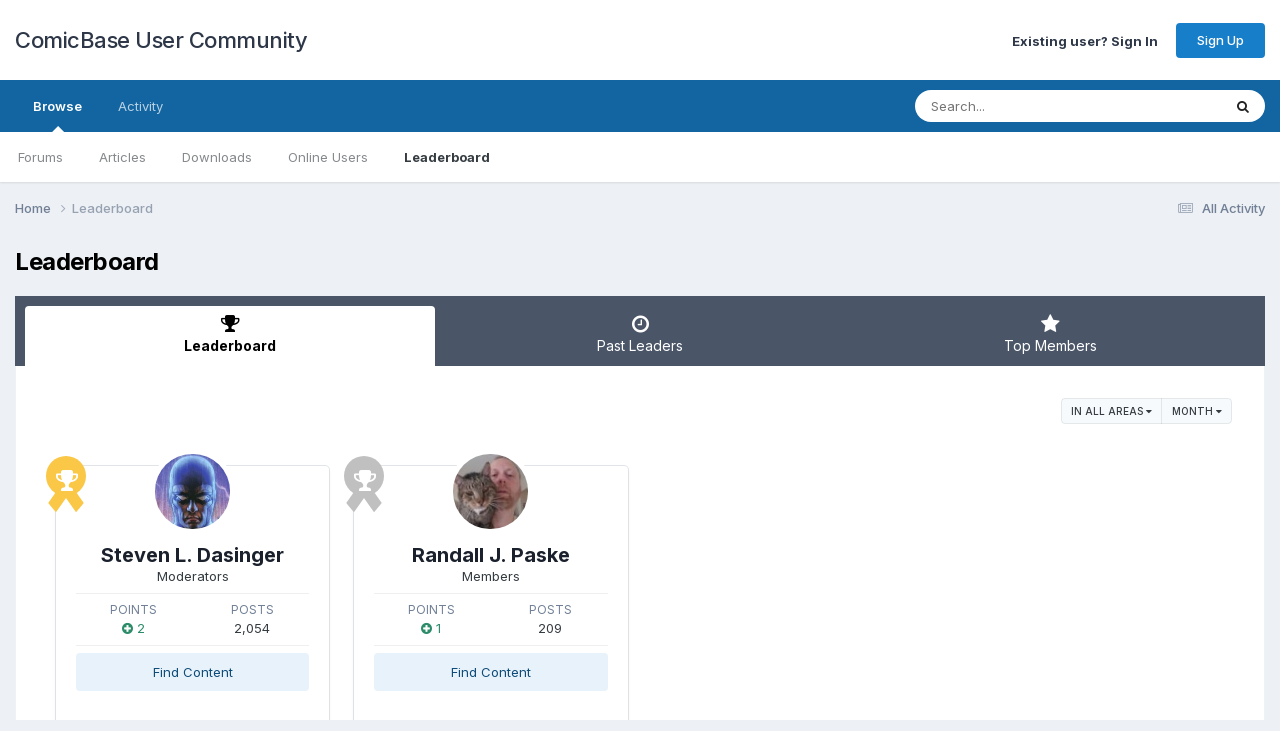

--- FILE ---
content_type: text/html;charset=UTF-8
request_url: https://forums.comicbase.com/index.php?/leaderboard/
body_size: 9523
content:
<!DOCTYPE html>
<html lang="en" dir="ltr">
	<head>
		<meta charset="utf-8">
        
		<title>Leaderboard - ComicBase User Community</title>
		
		
		
		

	<meta name="viewport" content="width=device-width, initial-scale=1">


	
	


	<meta name="twitter:card" content="summary" />




	
		
			
				<meta property="og:site_name" content="ComicBase User Community">
			
		
	

	
		
			
				<meta property="og:locale" content="english">
			
		
	


	
		<link rel="canonical" href="https://forums.comicbase.com/index.php?/leaderboard/" />
	





<link rel="manifest" href="https://forums.comicbase.com/index.php?/manifest.webmanifest/">
<meta name="msapplication-config" content="https://forums.comicbase.com/index.php?/browserconfig.xml/">
<meta name="msapplication-starturl" content="/">
<meta name="application-name" content="ComicBase User Community">
<meta name="apple-mobile-web-app-title" content="ComicBase User Community">

	<meta name="theme-color" content="#ffffff">










<link rel="preload" href="//forums.comicbase.com/applications/core/interface/font/fontawesome-webfont.woff2?v=4.7.0" as="font" crossorigin="anonymous">
		


	<link rel="preconnect" href="https://fonts.googleapis.com">
	<link rel="preconnect" href="https://fonts.gstatic.com" crossorigin>
	
		<link href="https://fonts.googleapis.com/css2?family=Inter:wght@300;400;500;600;700&display=swap" rel="stylesheet">
	



	<link rel='stylesheet' href='https://forums.comicbase.com/uploads/css_built_1/341e4a57816af3ba440d891ca87450ff_framework.css?v=5f362613571759422973' media='all'>

	<link rel='stylesheet' href='https://forums.comicbase.com/uploads/css_built_1/05e81b71abe4f22d6eb8d1a929494829_responsive.css?v=5f362613571759422973' media='all'>

	<link rel='stylesheet' href='https://forums.comicbase.com/uploads/css_built_1/90eb5adf50a8c640f633d47fd7eb1778_core.css?v=5f362613571759422973' media='all'>

	<link rel='stylesheet' href='https://forums.comicbase.com/uploads/css_built_1/5a0da001ccc2200dc5625c3f3934497d_core_responsive.css?v=5f362613571759422973' media='all'>

	<link rel='stylesheet' href='https://forums.comicbase.com/uploads/css_built_1/802f8406e60523fd5b2af0bb4d7ccf04_search.css?v=5f362613571759422973' media='all'>

	<link rel='stylesheet' href='https://forums.comicbase.com/uploads/css_built_1/9be4fe0d9dd3ee2160f368f53374cd3f_leaderboard.css?v=5f362613571759422973' media='all'>

	<link rel='stylesheet' href='https://forums.comicbase.com/uploads/css_built_1/ae8d39c59d6f1b4d32a059629f12aaf5_search_responsive.css?v=5f362613571759422973' media='all'>

	<link rel='stylesheet' href='https://forums.comicbase.com/uploads/css_built_1/0b28e090c0587a7810b26cd40442b1a5_leaderboard_responsive.css?v=5f362613571759422973' media='all'>





<link rel='stylesheet' href='https://forums.comicbase.com/uploads/css_built_1/258adbb6e4f3e83cd3b355f84e3fa002_custom.css?v=5f362613571759422973' media='all'>




		
		

	
	<link rel='shortcut icon' href='https://forums.comicbase.com/uploads/monthly_2019_11/favicon.ico' type="image/x-icon">

	</head>
	<body class='ipsApp ipsApp_front ipsJS_none ipsClearfix' data-controller='core.front.core.app' data-message="" data-pageApp='core' data-pageLocation='front' data-pageModule='discover' data-pageController='popular'   >
		
        

        

		<a href='#ipsLayout_mainArea' class='ipsHide' title='Go to main content on this page' accesskey='m'>Jump to content</a>
		





		<div id='ipsLayout_header' class='ipsClearfix'>
			<header>
				<div class='ipsLayout_container'>
					

<a href='https://forums.comicbase.com/' id='elSiteTitle' accesskey='1'>ComicBase User Community</a>

					
						

	<ul id="elUserNav" class="ipsList_inline cSignedOut ipsResponsive_showDesktop">
		
        
		
        
        
            
            
<li id="elSignInLink">
  <a href="https://forums.comicbase.com/index.php?/login/" id="elUserSignIn">
    Existing user? Sign In
  </a>
</li>

            
        
		
			<li>
				
					<a href="https://forums.comicbase.com/index.php?/register/" data-ipsdialog data-ipsdialog-size="narrow" data-ipsdialog-title="Sign Up"  id="elRegisterButton" class="ipsButton ipsButton_normal ipsButton_primary">Sign Up</a>
				
			</li>
		
	</ul>

						
<ul class='ipsMobileHamburger ipsList_reset ipsResponsive_hideDesktop'>
	<li data-ipsDrawer data-ipsDrawer-drawerElem='#elMobileDrawer'>
		<a href='#'>
			
			
				
			
			
			
			<i class='fa fa-navicon'></i>
		</a>
	</li>
</ul>
					
				</div>
			</header>
			

	<nav data-controller='core.front.core.navBar' class=' ipsResponsive_showDesktop'>
		<div class='ipsNavBar_primary ipsLayout_container '>
			<ul data-role="primaryNavBar" class='ipsClearfix'>
				


	
		
		
			
		
		<li class='ipsNavBar_active' data-active id='elNavSecondary_1' data-role="navBarItem" data-navApp="core" data-navExt="CustomItem">
			
			
				<a href="https://forums.comicbase.com"  data-navItem-id="1" data-navDefault>
					Browse<span class='ipsNavBar_active__identifier'></span>
				</a>
			
			
				<ul class='ipsNavBar_secondary ' data-role='secondaryNavBar'>
					


	
		
		
		<li  id='elNavSecondary_10' data-role="navBarItem" data-navApp="forums" data-navExt="Forums">
			
			
				<a href="https://forums.comicbase.com/index.php"  data-navItem-id="10" >
					Forums<span class='ipsNavBar_active__identifier'></span>
				</a>
			
			
		</li>
	
	

	
		
		
		<li  id='elNavSecondary_12' data-role="navBarItem" data-navApp="cms" data-navExt="Pages">
			
			
				<a href="https://forums.comicbase.com/index.php?/articles.html/"  data-navItem-id="12" >
					Articles<span class='ipsNavBar_active__identifier'></span>
				</a>
			
			
		</li>
	
	

	
		
		
		<li  id='elNavSecondary_13' data-role="navBarItem" data-navApp="downloads" data-navExt="Downloads">
			
			
				<a href="https://forums.comicbase.com/index.php?/files/"  data-navItem-id="13" >
					Downloads<span class='ipsNavBar_active__identifier'></span>
				</a>
			
			
		</li>
	
	

	
	

	
		
		
		<li  id='elNavSecondary_16' data-role="navBarItem" data-navApp="core" data-navExt="OnlineUsers">
			
			
				<a href="https://forums.comicbase.com/index.php?/online/"  data-navItem-id="16" >
					Online Users<span class='ipsNavBar_active__identifier'></span>
				</a>
			
			
		</li>
	
	

	
		
		
			
		
		<li class='ipsNavBar_active' data-active id='elNavSecondary_17' data-role="navBarItem" data-navApp="core" data-navExt="Leaderboard">
			
			
				<a href="https://forums.comicbase.com/index.php?/leaderboard/"  data-navItem-id="17" data-navDefault>
					Leaderboard<span class='ipsNavBar_active__identifier'></span>
				</a>
			
			
		</li>
	
	

					<li class='ipsHide' id='elNavigationMore_1' data-role='navMore'>
						<a href='#' data-ipsMenu data-ipsMenu-appendTo='#elNavigationMore_1' id='elNavigationMore_1_dropdown'>More <i class='fa fa-caret-down'></i></a>
						<ul class='ipsHide ipsMenu ipsMenu_auto' id='elNavigationMore_1_dropdown_menu' data-role='moreDropdown'></ul>
					</li>
				</ul>
			
		</li>
	
	

	
		
		
		<li  id='elNavSecondary_2' data-role="navBarItem" data-navApp="core" data-navExt="CustomItem">
			
			
				<a href="https://forums.comicbase.com/index.php?/discover/"  data-navItem-id="2" >
					Activity<span class='ipsNavBar_active__identifier'></span>
				</a>
			
			
				<ul class='ipsNavBar_secondary ipsHide' data-role='secondaryNavBar'>
					


	
		
		
		<li  id='elNavSecondary_4' data-role="navBarItem" data-navApp="core" data-navExt="AllActivity">
			
			
				<a href="https://forums.comicbase.com/index.php?/discover/"  data-navItem-id="4" >
					All Activity<span class='ipsNavBar_active__identifier'></span>
				</a>
			
			
		</li>
	
	

	
	

	
	

	
	

	
		
		
		<li  id='elNavSecondary_8' data-role="navBarItem" data-navApp="core" data-navExt="Search">
			
			
				<a href="https://forums.comicbase.com/index.php?/search/"  data-navItem-id="8" >
					Search<span class='ipsNavBar_active__identifier'></span>
				</a>
			
			
		</li>
	
	

	
	

					<li class='ipsHide' id='elNavigationMore_2' data-role='navMore'>
						<a href='#' data-ipsMenu data-ipsMenu-appendTo='#elNavigationMore_2' id='elNavigationMore_2_dropdown'>More <i class='fa fa-caret-down'></i></a>
						<ul class='ipsHide ipsMenu ipsMenu_auto' id='elNavigationMore_2_dropdown_menu' data-role='moreDropdown'></ul>
					</li>
				</ul>
			
		</li>
	
	

				<li class='ipsHide' id='elNavigationMore' data-role='navMore'>
					<a href='#' data-ipsMenu data-ipsMenu-appendTo='#elNavigationMore' id='elNavigationMore_dropdown'>More</a>
					<ul class='ipsNavBar_secondary ipsHide' data-role='secondaryNavBar'>
						<li class='ipsHide' id='elNavigationMore_more' data-role='navMore'>
							<a href='#' data-ipsMenu data-ipsMenu-appendTo='#elNavigationMore_more' id='elNavigationMore_more_dropdown'>More <i class='fa fa-caret-down'></i></a>
							<ul class='ipsHide ipsMenu ipsMenu_auto' id='elNavigationMore_more_dropdown_menu' data-role='moreDropdown'></ul>
						</li>
					</ul>
				</li>
			</ul>
			

	<div id="elSearchWrapper">
		<div id='elSearch' data-controller="core.front.core.quickSearch">
			<form accept-charset='utf-8' action='//forums.comicbase.com/index.php?/search/&amp;do=quicksearch' method='post'>
                <input type='search' id='elSearchField' placeholder='Search...' name='q' autocomplete='off' aria-label='Search'>
                <details class='cSearchFilter'>
                    <summary class='cSearchFilter__text'></summary>
                    <ul class='cSearchFilter__menu'>
                        
                        <li><label><input type="radio" name="type" value="all"  checked><span class='cSearchFilter__menuText'>Everywhere</span></label></li>
                        
                        
                            <li><label><input type="radio" name="type" value="core_statuses_status"><span class='cSearchFilter__menuText'>Status Updates</span></label></li>
                        
                            <li><label><input type="radio" name="type" value="forums_topic"><span class='cSearchFilter__menuText'>Topics</span></label></li>
                        
                            <li><label><input type="radio" name="type" value="blog_entry"><span class='cSearchFilter__menuText'>Blog Entries</span></label></li>
                        
                            <li><label><input type="radio" name="type" value="cms_pages_pageitem"><span class='cSearchFilter__menuText'>Pages</span></label></li>
                        
                            <li><label><input type="radio" name="type" value="downloads_file"><span class='cSearchFilter__menuText'>Files</span></label></li>
                        
                            <li><label><input type="radio" name="type" value="core_members"><span class='cSearchFilter__menuText'>Members</span></label></li>
                        
                    </ul>
                </details>
				<button class='cSearchSubmit' type="submit" aria-label='Search'><i class="fa fa-search"></i></button>
			</form>
		</div>
	</div>

		</div>
	</nav>

			
<ul id='elMobileNav' class='ipsResponsive_hideDesktop' data-controller='core.front.core.mobileNav'>
	
		
			<li id='elMobileBreadcrumb'>
				<a href='https://forums.comicbase.com/'>
					<span>Home</span>
				</a>
			</li>
		
	
	
	
	<li >
		<a data-action="defaultStream" href='https://forums.comicbase.com/index.php?/discover/'><i class="fa fa-newspaper-o" aria-hidden="true"></i></a>
	</li>

	

	
		<li class='ipsJS_show'>
			<a href='https://forums.comicbase.com/index.php?/search/'><i class='fa fa-search'></i></a>
		</li>
	
</ul>
		</div>
		<main id='ipsLayout_body' class='ipsLayout_container'>
			<div id='ipsLayout_contentArea'>
				<div id='ipsLayout_contentWrapper'>
					
<nav class='ipsBreadcrumb ipsBreadcrumb_top ipsFaded_withHover'>
	

	<ul class='ipsList_inline ipsPos_right'>
		
		<li >
			<a data-action="defaultStream" class='ipsType_light '  href='https://forums.comicbase.com/index.php?/discover/'><i class="fa fa-newspaper-o" aria-hidden="true"></i> <span>All Activity</span></a>
		</li>
		
	</ul>

	<ul data-role="breadcrumbList">
		<li>
			<a title="Home" href='https://forums.comicbase.com/'>
				<span>Home <i class='fa fa-angle-right'></i></span>
			</a>
		</li>
		
		
			<li>
				
					<a href='https://forums.comicbase.com/index.php?/leaderboard/'>
						<span>Leaderboard </span>
					</a>
				
			</li>
		
	</ul>
</nav>
					
					<div id='ipsLayout_mainArea'>
						
						
						
						

	




						

<div class='ipsPageHeader ipsClearfix ipsSpacer_bottom'>
	<h1 class='ipsType_pageTitle'>Leaderboard</h1>
</div>


<div class='ipsTabs ipsTabs_contained ipsTabs_withIcons ipsTabs_large ipsTabs_stretch ipsClearfix ipsResponsive_pull' id='elTabBar' data-ipsTabBar data-ipsTabbar-defaultTab="elTableaderboard" data-ipsTabBar-contentArea='#elLeaderboardContent'>
	<a href='#elTabBar' data-action='expandTabs'><i class='fa fa-caret-down'></i></a>
	<ul role='tablist'>
		
		<li role='presentation'>
			
			<a href='https://forums.comicbase.com/index.php?/leaderboard/' role='tab' id='elTableaderboard' class='ipsType_center ipsTabs_item ipsTabs_activeItem' aria-selected="true">
				<i class='fa fa-trophy'></i>
				Leaderboard
			</a>
		</li>
		
		<li role='presentation'>
			
			<a href='https://forums.comicbase.com/index.php?/pastleaders/' role='tab' id='elTabhistory' class='ipsType_center ipsTabs_item ' >
				<i class='fa fa-clock-o'></i>
				Past Leaders
			</a>
		</li>
		
		<li role='presentation'>
			
			<a href='https://forums.comicbase.com/index.php?/topmembers/' role='tab' id='elTabmembers' class='ipsType_center ipsTabs_item ' >
				<i class='fa fa-star'></i>
				Top Members
			</a>
		</li>
		
	</ul>
</div>
<section id='elLeaderboardContent' class="ipsTabs_panels ipsTabs_contained ipsResponsive_pull">
	<div id='ipsTabs_elTabBar_elTableaderboard_panel' aria-labelledby='elTableaderboard' aria-hidden='false' class='ipsTabs_panel ipsPadding'>
		




<div>
    <div class="ipsReputationFilters ipsPad_half ipsClearfix ipsClear">
        
        <ul class="ipsButtonRow ipsPos_right ipsClearfix">
            <li>
                <a href='#elLeaderboard_app_menu' id="elLeaderboard_app" data-ipsMenu>in all areas <i class="fa fa-caret-down"></i></a>
                <ul id="elLeaderboard_app_menu" class="ipsMenu ipsMenu_selectable ipsMenu_normal ipsHide">
                    <li class="ipsMenu_item ipsMenu_itemChecked"><a href="https://forums.comicbase.com/index.php?/leaderboard/" rel="nofollow">All areas</a></li>
                    
                    <li class="ipsMenu_item "><a href="https://forums.comicbase.com/index.php?/leaderboard/&amp;in=downloads-file_id" rel="nofollow">Files</a></li>
                    
                    <li class="ipsMenu_item "><a href="https://forums.comicbase.com/index.php?/leaderboard/&amp;in=downloads-comment_id" rel="nofollow">File Comments</a></li>
                    
                    <li class="ipsMenu_item "><a href="https://forums.comicbase.com/index.php?/leaderboard/&amp;in=downloads-review_id" rel="nofollow">File Reviews</a></li>
                    
                    <li class="ipsMenu_item "><a href="https://forums.comicbase.com/index.php?/leaderboard/&amp;in=blog-entry_id" rel="nofollow">Blog Entries</a></li>
                    
                    <li class="ipsMenu_item "><a href="https://forums.comicbase.com/index.php?/leaderboard/&amp;in=blog-comment_id" rel="nofollow">Blog Comments</a></li>
                    
                    <li class="ipsMenu_item "><a href="https://forums.comicbase.com/index.php?/leaderboard/&amp;in=forums-tid" rel="nofollow">Topics</a></li>
                    
                    <li class="ipsMenu_item "><a href="https://forums.comicbase.com/index.php?/leaderboard/&amp;in=forums-pid" rel="nofollow">Posts</a></li>
                    
                    <li class="ipsMenu_item "><a href="https://forums.comicbase.com/index.php?/leaderboard/&amp;in=core-status_id" rel="nofollow">Status Updates</a></li>
                    
                    <li class="ipsMenu_item "><a href="https://forums.comicbase.com/index.php?/leaderboard/&amp;in=core-status_reply_id" rel="nofollow">Status Replies</a></li>
                    
                </ul>
            </li>
            <li>
                <a href='#elLeaderboard_time_menu' id="elLeaderboard_time" data-ipsMenu>
                    
                    Month
                    
                    <i class="fa fa-caret-down"></i>
                </a>
                <ul id="elLeaderboard_time_menu" class="ipsMenu ipsMenu_selectable ipsMenu_normal ipsHide">
                    
                    <li class="ipsMenu_item ">
                        <a href="https://forums.comicbase.com/index.php?/leaderboard/&amp;time=oldest" rel="nofollow">
                            All time
                            <p class="ipsTruncate ipsTruncate_line ipsType_reset ipsType_light">
                                December 6 2019 - January 21 2026
                            </p>
                        </a>
                    </li>
                    
                    <li class="ipsMenu_item ">
                        <a href="https://forums.comicbase.com/index.php?/leaderboard/&amp;time=year" rel="nofollow">
                            Year
                            <p class="ipsTruncate ipsTruncate_line ipsType_reset ipsType_light">
                                January 21 2025 - January 21 2026
                            </p>
                        </a>
                    </li>
                    
                    <li class="ipsMenu_item ipsMenu_itemChecked">
                        <a href="https://forums.comicbase.com/index.php?/leaderboard/&amp;time=month" rel="nofollow">
                            Month
                            <p class="ipsTruncate ipsTruncate_line ipsType_reset ipsType_light">
                                December 21 2025 - January 21 2026
                            </p>
                        </a>
                    </li>
                    
                    <li class="ipsMenu_item ">
                        <a href="https://forums.comicbase.com/index.php?/leaderboard/&amp;time=week" rel="nofollow">
                            Week
                            <p class="ipsTruncate ipsTruncate_line ipsType_reset ipsType_light">
                                January 14 2026 - January 21 2026
                            </p>
                        </a>
                    </li>
                    
                    <li class="ipsMenu_item ">
                        <a href="https://forums.comicbase.com/index.php?/leaderboard/&amp;time=today" rel="nofollow">
                            Today
                            <p class="ipsTruncate ipsTruncate_line ipsType_reset ipsType_light">
                                January 21 2026
                            </p>
                        </a>
                    </li>
                    
                    <li class="ipsMenu_item ">
                        <a href="#" rel="nofollow" data-ipsDialog data-ipsDialog-size='narrow' data-ipsDialog-content='#elDateForm' data-ipsDialog-title="Custom Date">Custom Date
                        
                        </a>
                    </li>
                </ul>
                <div class="ipsHide" id="elDateForm">
                    
<form accept-charset='utf-8' class="ipsForm ipsForm_vertical" action="https://forums.comicbase.com/index.php?/leaderboard/" method="post" enctype="multipart/form-data"  data-ipsForm>
	<input type="hidden" name="popular_date_submitted" value="1">
	
		
			<input type="hidden" name="csrfKey" value="868a2179b1c87dd4739ddf97cbe94d7a">
		
	
	
		<input type="hidden" name="MAX_FILE_SIZE" value="2097152">
		<input type="hidden" name="plupload" value="0b03040bc8b8a92b98f0c028d9ded453">
	
	
	
		<div class="ipsPadding">
			
				<ul class='ipsList_reset'>
					
						
							
								
<li class='ipsFieldRow ipsClearfix  ' id="popular_date_custom_date">
	
		
			<label class='ipsFieldRow_label' >
				<span>Custom Date</span> 
			</label>
		
		<div class='ipsFieldRow_content' >
			
			
Between 
<input
	type="date"
	name="custom_date[start]"
	
	
	min="2019-12-06"
	max="2038-01-19"
	
	class="ipsField_short"
	data-control="date"
>

 and 
<input
	type="date"
	name="custom_date[end]"
	
	
	min="1901-12-13"
	max="2038-01-19"
	
	class="ipsField_short"
	data-control="date"
>



			
			
			
			
		</div>
	
</li>
							
						
					
				</ul>
			
		</div>
	
	<ul class="ipsPadding ipsToolList ipsToolList_horizontal ipsList_reset ipsClearfix ipsBorder_top">
		
			<li>

	<button type="submit" class="ipsButton ipsButton_primary" tabindex="2" accesskey="s"  role="button">Continue</button>
</li>
		
	</ul>
</form>
                </div>
            </li>
        </ul>
        
    </div>
	
        
        <ol class="ipsPadding sm:ipsPadding:none ipsStream ipsList_reset cStream_members ipsGrid ipsGrid_collapsePhone" data-ipsGrid data-ipsGrid-minItemSize='230' data-ipsGrid-maxItemSize='500' data-ipsGrid-equalHeights='row'>
            
                
                
                


<li class="ipsGrid_span3 ipsStreamItem ipsStreamItem_contentBlock ipsStreamItem_member cTopMembers_member ipsBox ipsBox--child ipsPadding ipsType_center">
	
	<span class="ipsLeaderboard_trophy ipsLeaderboard_trophy_1">
		<i class="fa fa-trophy"></i>
	</span>
	
	


	<a href="https://forums.comicbase.com/index.php?/profile/7-steven-l-dasinger/" rel="nofollow" data-ipsHover data-ipsHover-width="370" data-ipsHover-target="https://forums.comicbase.com/index.php?/profile/7-steven-l-dasinger/&amp;do=hovercard" class="ipsUserPhoto ipsUserPhoto_medium" title="Go to Steven L. Dasinger's profile">
		<img src='https://forums.comicbase.com/uploads/monthly_2019_12/A1.thumb.jpg.33677aa6f14da22d4a95c98fcfd313b4.jpg' alt='Steven L. Dasinger' loading="lazy">
	</a>

	<div class='ipsStreamItem_container'>
		<div class='ipsStreamItem_header ipsSpacer_top ipsSpacer_half'>
			<h2 class='ipsType_reset ipsStreamItem_title ipsTruncate ipsTruncate_line' data-searchable>
				
					


<a href='https://forums.comicbase.com/index.php?/profile/7-steven-l-dasinger/' rel="nofollow" data-ipsHover data-ipsHover-width='370' data-ipsHover-target='https://forums.comicbase.com/index.php?/profile/7-steven-l-dasinger/&amp;do=hovercard&amp;referrer=https%253A%252F%252Fforums.comicbase.com%252Findex.php%253F%252Fleaderboard%252F' title="Go to Steven L. Dasinger's profile" class="ipsType_break">Steven L. Dasinger</a>
				
			</h2>
			<p class='ipsType_reset ipsType_medium'>Moderators</p>
		</div>

		<hr class='ipsHr ipsHr_small'>

		<ul class='ipsList_reset ipsGrid'>
			<li class='ipsGrid_span6 ipsList_reset ipsType_center'>
				<h3 class='ipsType_minorHeading ipsType_unbold'>
					
						Points
					
				</h3>
				<p class='ipsType_reset ipsTruncate ipsTruncate_line'>
					
						<span title="Member's reputation this period" data-ipsTooltip class='ipsRepBadge ipsType_medium ipsRepBadge_positive'><i class='fa fa-plus-circle'></i> 2</span>
					
				</p>
			</li>
			<li class='ipsGrid_span6 ipsList_reset ipsType_center'>
				<h3 class='ipsType_minorHeading ipsType_unbold'>Posts</h3>
				<p class='ipsType_reset ipsTruncate ipsTruncate_line ipsType_medium'>2,054</p>
			</li>
		</ul>

		<hr class='ipsHr ipsHr_small'>
		
		<ul class='ipsList_reset '>
			<li class='ipsSpacer_bottom ipsSpacer_half'>
				<a href='https://forums.comicbase.com/index.php?/profile/7-steven-l-dasinger/content/' class='ipsButton ipsButton_fullWidth ipsButton_light ipsButton_small'>Find Content</a>
			</li>
			
				<li>
					

<div data-followApp='core' data-followArea='member' data-followID='7' data-buttonType='search' data-controller='core.front.core.followButton'>
	
		

	
</div>
				</li>
			
		</ul>
	</div>
</li>
            
                
                
                


<li class="ipsGrid_span3 ipsStreamItem ipsStreamItem_contentBlock ipsStreamItem_member cTopMembers_member ipsBox ipsBox--child ipsPadding ipsType_center">
	
	<span class="ipsLeaderboard_trophy ipsLeaderboard_trophy_2">
		<i class="fa fa-trophy"></i>
	</span>
	
	


	<a href="https://forums.comicbase.com/index.php?/profile/1060-randall-j-paske/" rel="nofollow" data-ipsHover data-ipsHover-width="370" data-ipsHover-target="https://forums.comicbase.com/index.php?/profile/1060-randall-j-paske/&amp;do=hovercard" class="ipsUserPhoto ipsUserPhoto_medium" title="Go to Randall J. Paske's profile">
		<img src='https://forums.comicbase.com/uploads/monthly_2021_10/BobSelfie2020small.thumb.jpg.6a6b0f470843822485d16a2e41982feb.jpg' alt='Randall J. Paske' loading="lazy">
	</a>

	<div class='ipsStreamItem_container'>
		<div class='ipsStreamItem_header ipsSpacer_top ipsSpacer_half'>
			<h2 class='ipsType_reset ipsStreamItem_title ipsTruncate ipsTruncate_line' data-searchable>
				
					


<a href='https://forums.comicbase.com/index.php?/profile/1060-randall-j-paske/' rel="nofollow" data-ipsHover data-ipsHover-width='370' data-ipsHover-target='https://forums.comicbase.com/index.php?/profile/1060-randall-j-paske/&amp;do=hovercard&amp;referrer=https%253A%252F%252Fforums.comicbase.com%252Findex.php%253F%252Fleaderboard%252F' title="Go to Randall J. Paske's profile" class="ipsType_break">Randall J. Paske</a>
				
			</h2>
			<p class='ipsType_reset ipsType_medium'>Members</p>
		</div>

		<hr class='ipsHr ipsHr_small'>

		<ul class='ipsList_reset ipsGrid'>
			<li class='ipsGrid_span6 ipsList_reset ipsType_center'>
				<h3 class='ipsType_minorHeading ipsType_unbold'>
					
						Points
					
				</h3>
				<p class='ipsType_reset ipsTruncate ipsTruncate_line'>
					
						<span title="Member's reputation this period" data-ipsTooltip class='ipsRepBadge ipsType_medium ipsRepBadge_positive'><i class='fa fa-plus-circle'></i> 1</span>
					
				</p>
			</li>
			<li class='ipsGrid_span6 ipsList_reset ipsType_center'>
				<h3 class='ipsType_minorHeading ipsType_unbold'>Posts</h3>
				<p class='ipsType_reset ipsTruncate ipsTruncate_line ipsType_medium'>209</p>
			</li>
		</ul>

		<hr class='ipsHr ipsHr_small'>
		
		<ul class='ipsList_reset '>
			<li class='ipsSpacer_bottom ipsSpacer_half'>
				<a href='https://forums.comicbase.com/index.php?/profile/1060-randall-j-paske/content/' class='ipsButton ipsButton_fullWidth ipsButton_light ipsButton_small'>Find Content</a>
			</li>
			
				<li>
					

<div data-followApp='core' data-followArea='member' data-followID='1060' data-buttonType='search' data-controller='core.front.core.followButton'>
	
		

	
</div>
				</li>
			
		</ul>
	</div>
</li>
            
        </ol>
	
</div>
<section class='ipsPadding sm:ipsPadding:none sm:ipsMargin_top' data-controller='core.front.core.ignoredComments'>
    <h2 class='ipsType_pageTitle ipsType_reset'>Popular Content</h2>
    <p class="ipsType_reset ipsType_medium">Showing content with the highest reputation since 12/21/2025 in all areas</p>            
    <div data-role='popularResults' class='ipsMargin_top'>
        <ol class='ipsStream ipsList_reset' data-role='popularContent'>
            


	
		
			
<li class='ipsStreamItem ipsStreamItem_expanded ipsStreamItem_contentBlock ipsBox ipsBox--child'>
	<div class='cPopularItem ipsFlex ipsFlex-ai:center ipsFlex-fw:wrap ipsGap_row:5'>
		<div class='cPopularItem_content ipsFlex-flex:11'>
			<div class='ipsContained_container'>
				<div class="ipsStreamItem_header ipsPhotoPanel ipsPhotoPanel_mini">
					


	<a href="https://forums.comicbase.com/index.php?/profile/1060-randall-j-paske/" rel="nofollow" data-ipsHover data-ipsHover-width="370" data-ipsHover-target="https://forums.comicbase.com/index.php?/profile/1060-randall-j-paske/&amp;do=hovercard" class="ipsUserPhoto ipsUserPhoto_mini" title="Go to Randall J. Paske's profile">
		<img src='https://forums.comicbase.com/uploads/monthly_2021_10/BobSelfie2020small.thumb.jpg.6a6b0f470843822485d16a2e41982feb.jpg' alt='Randall J. Paske' loading="lazy">
	</a>

					<div>
						<h2 class="ipsType_reset ipsStreamItem_title ipsContained ipsType_break">
							
								
									
									<a href='https://forums.comicbase.com/index.php?/topic/2965-thread-of-stuff-to-please-add-to-the-comicbase-database-please-multiple-items/&amp;do=findComment&amp;comment=11095'>Thread of stuff to please add to the ComicBase Database PLEASE (multiple items)</a>
								
							
						</h2>
						
					</div>
				</div>
				
					<div class="ipsStreamItem_snippet ipsType_break">
						<div class="ipsType_richText ipsContained ipsType_medium">
							

	<div class='ipsType_richText ipsContained ipsType_medium'>
		<div data-ipsTruncate data-ipsTruncate-type='remove' data-ipsTruncate-size='3 lines' data-ipsTruncate-watch='false'>
			No offense, but I'm a bit puzzled--since you seem adept at tracking down relevant information for missing issues or titles, why do you not add them to the database yourself and submit them as additions/corrections? They've made it a relatively simple process within the program.
		</div>
	</div>


						</div>			
					</div>
				
				<ul class="ipsList_inline ipsStreamItem_meta">
					<li class="ipsType_light ipsType_medium">
						<a href="https://forums.comicbase.com/index.php?/topic/2965-thread-of-stuff-to-please-add-to-the-comicbase-database-please-multiple-items/&amp;do=findComment&amp;comment=11095" class="ipsType_blendLinks"><i class="fa fa-clock-o"></i> <time datetime='2026-01-07T15:36:39Z' title='1/7/2026 15:36' data-short='Jan 7'>January 7</time></a>
					</li>					
				</ul>
			</div>
		</div>
		<div class='cPopularItem_stats ipsFlex-flex:00 ipsType_center'>
			
				
					<i class='fa fa-arrow-up'></i>
				 1
				<span>point</span>
			
		</div>
	</div>
</li>

		
	
		
			
<li class='ipsStreamItem ipsStreamItem_expanded ipsStreamItem_contentBlock ipsBox ipsBox--child'>
	<div class='cPopularItem ipsFlex ipsFlex-ai:center ipsFlex-fw:wrap ipsGap_row:5'>
		<div class='cPopularItem_content ipsFlex-flex:11'>
			<div class='ipsContained_container'>
				<div class="ipsStreamItem_header ipsPhotoPanel ipsPhotoPanel_mini">
					


	<a href="https://forums.comicbase.com/index.php?/profile/7-steven-l-dasinger/" rel="nofollow" data-ipsHover data-ipsHover-width="370" data-ipsHover-target="https://forums.comicbase.com/index.php?/profile/7-steven-l-dasinger/&amp;do=hovercard" class="ipsUserPhoto ipsUserPhoto_mini" title="Go to Steven L. Dasinger's profile">
		<img src='https://forums.comicbase.com/uploads/monthly_2019_12/A1.thumb.jpg.33677aa6f14da22d4a95c98fcfd313b4.jpg' alt='Steven L. Dasinger' loading="lazy">
	</a>

					<div>
						<h2 class="ipsType_reset ipsStreamItem_title ipsContained ipsType_break">
							
								
									
									<a href='https://forums.comicbase.com/index.php?/topic/2951-mass-delete-entire-runs/&amp;do=findComment&amp;comment=11055'>Mass delete entire runs</a>
								
							
						</h2>
						
					</div>
				</div>
				
					<div class="ipsStreamItem_snippet ipsType_break">
						<div class="ipsType_richText ipsContained ipsType_medium">
							

	<div class='ipsType_richText ipsContained ipsType_medium'>
		<div data-ipsTruncate data-ipsTruncate-type='remove' data-ipsTruncate-size='3 lines' data-ipsTruncate-watch='false'>
			Before I suggest a method, it may be best for you to create a copy of your database to test with to make sure it does what you want.
 


	'File-&gt;Save a Copy' then give it a name and open that new copy.
 


	--------------------------
 


	Need a little more information. 
	What Edition of CB do you have? (Express, Pro or Archive) 
	(I will assume Pro or Archive as they have Advanced Find)
 


	1) For the Issues removed, has the QTY value been set to 0?
 


	2) When removing box number from the Custom Field, do you want ALL of that number removed? 
	For example, if a Find for Custom Field = 'AC' would you want all issues found to have it removed or would there be some issue you do not want it removed?
 


	3) If the above answer is 'Yes I want all occurrences of box number 'AC' to be removed, would be true for all the various box numbers?
 


	If the answers are 'Yes all the QTY have been set to 0, this should be possible.
 


	If the answers are 'No all the Qty have not been set to 0 but the various Box number values would ALL be removed, this should be possible.
 


	If the answers are 'No all the Qty have not been set to 0 but the various Box number values would NOT ALL be removed, then it may not be possible (or at least, difficult).
 


	A) All Qty have been set to 0: 
	Advanced Find Where: I.Qty = 0 AND I.Custom Field 1 (or whatever the field name is) IN ('x1', 'x2', 'x3, (etc. until you list all the various box number values)  )
 


	B) All specific box number values are to be deleted: 
	I.Custom Field 1 (or whatever the field name is) IN ('x1', 'x2', 'x3, (etc. until you list all the various box number values)  )
 


	C) Qty = 1 but only some of the box number values would be deleted: 
	The same Advanced Find for 'B' would work but you would have to manually select the ones to be deleted
 


	For A and B, after the Find Result rows are displayed: 
	Select All rows. 
	Right-Click and select Quick Change from the pop-up menu. 
	Select Change drop-down
 


	When the result rows are displayed, Select All rows, right-click and select the Custom Field. 
	Leave the 'TO:' box blank 
	Click Make Changes
 


	Let me know if you need any clarification.
		</div>
	</div>


						</div>			
					</div>
				
				<ul class="ipsList_inline ipsStreamItem_meta">
					<li class="ipsType_light ipsType_medium">
						<a href="https://forums.comicbase.com/index.php?/topic/2951-mass-delete-entire-runs/&amp;do=findComment&amp;comment=11055" class="ipsType_blendLinks"><i class="fa fa-clock-o"></i> <time datetime='2025-12-28T22:37:33Z' title='12/28/2025 22:37' data-short='Dec 28'>December 28, 2025</time></a>
					</li>					
				</ul>
			</div>
		</div>
		<div class='cPopularItem_stats ipsFlex-flex:00 ipsType_center'>
			
				
					<i class='fa fa-arrow-up'></i>
				 1
				<span>point</span>
			
		</div>
	</div>
</li>

		
	
		
			
<li class='ipsStreamItem ipsStreamItem_expanded ipsStreamItem_contentBlock ipsBox ipsBox--child'>
	<div class='cPopularItem ipsFlex ipsFlex-ai:center ipsFlex-fw:wrap ipsGap_row:5'>
		<div class='cPopularItem_content ipsFlex-flex:11'>
			<div class='ipsContained_container'>
				<div class="ipsStreamItem_header ipsPhotoPanel ipsPhotoPanel_mini">
					


	<a href="https://forums.comicbase.com/index.php?/profile/7-steven-l-dasinger/" rel="nofollow" data-ipsHover data-ipsHover-width="370" data-ipsHover-target="https://forums.comicbase.com/index.php?/profile/7-steven-l-dasinger/&amp;do=hovercard" class="ipsUserPhoto ipsUserPhoto_mini" title="Go to Steven L. Dasinger's profile">
		<img src='https://forums.comicbase.com/uploads/monthly_2019_12/A1.thumb.jpg.33677aa6f14da22d4a95c98fcfd313b4.jpg' alt='Steven L. Dasinger' loading="lazy">
	</a>

					<div>
						<h2 class="ipsType_reset ipsStreamItem_title ipsContained ipsType_break">
							
								
									
									<a href='https://forums.comicbase.com/index.php?/topic/2925-advanced-find-note/&amp;do=findComment&amp;comment=11043'>Advanced Find Note</a>
								
							
						</h2>
						
					</div>
				</div>
				
					<div class="ipsStreamItem_snippet ipsType_break">
						<div class="ipsType_richText ipsContained ipsType_medium">
							

	<div class='ipsType_richText ipsContained ipsType_medium'>
		<div data-ipsTruncate data-ipsTruncate-type='remove' data-ipsTruncate-size='3 lines' data-ipsTruncate-watch='false'>
			Try this:
 


	I.CoverArtist = 'John Byrne' AND I.Variation &lt;&gt; 'NS' AND I.CoverPrice &lt; 5.00
 


	(I wasn't sure if you really meant less that 4.99 or less than or equal to 4.99. You can change 5.00 to the value you really want.)
		</div>
	</div>


						</div>			
					</div>
				
				<ul class="ipsList_inline ipsStreamItem_meta">
					<li class="ipsType_light ipsType_medium">
						<a href="https://forums.comicbase.com/index.php?/topic/2925-advanced-find-note/&amp;do=findComment&amp;comment=11043" class="ipsType_blendLinks"><i class="fa fa-clock-o"></i> <time datetime='2025-12-24T04:17:41Z' title='12/24/2025 04:17' data-short='Dec 24'>December 24, 2025</time></a>
					</li>					
				</ul>
			</div>
		</div>
		<div class='cPopularItem_stats ipsFlex-flex:00 ipsType_center'>
			
				
					<i class='fa fa-arrow-up'></i>
				 1
				<span>point</span>
			
		</div>
	</div>
</li>

		
	

        </ol>
    </div>
</section>

	</div>
</section>
						


					</div>
					


					
<nav class='ipsBreadcrumb ipsBreadcrumb_bottom ipsFaded_withHover'>
	
		


	

	<ul class='ipsList_inline ipsPos_right'>
		
		<li >
			<a data-action="defaultStream" class='ipsType_light '  href='https://forums.comicbase.com/index.php?/discover/'><i class="fa fa-newspaper-o" aria-hidden="true"></i> <span>All Activity</span></a>
		</li>
		
	</ul>

	<ul data-role="breadcrumbList">
		<li>
			<a title="Home" href='https://forums.comicbase.com/'>
				<span>Home <i class='fa fa-angle-right'></i></span>
			</a>
		</li>
		
		
			<li>
				
					<a href='https://forums.comicbase.com/index.php?/leaderboard/'>
						<span>Leaderboard </span>
					</a>
				
			</li>
		
	</ul>
</nav>
				</div>
			</div>
			
		</main>
		<footer id='ipsLayout_footer' class='ipsClearfix'>
			<div class='ipsLayout_container'>
				
				

<ul id='elFooterSocialLinks' class='ipsList_inline ipsType_center ipsSpacer_top'>
	

	
		<li class='cUserNav_icon'>
			<a href='https://www.facebook.com/ComicBase/' target='_blank' class='cShareLink cShareLink_facebook' rel='noopener noreferrer'><i class='fa fa-facebook'></i></a>
        </li>
	

</ul>


<ul class='ipsList_inline ipsType_center ipsSpacer_top' id="elFooterLinks">
	
	
	
	
	
		<li><a href='https://comicbase.com/mycb/Privacy.aspx'>Privacy Policy</a></li>
	
	
		<li><a rel="nofollow" href='https://forums.comicbase.com/index.php?/contact/' >Contact Us</a></li>
	
	<li><a rel="nofollow" href='https://forums.comicbase.com/index.php?/cookies/'>Cookies</a></li>

</ul>	


<p id='elCopyright'>
	<span id='elCopyright_userLine'>ComicBase™ and ©2022 Human Computing. All Rights Reserved. Properties shown are ™ and © their respective owners. </span>
	<a rel='nofollow' title='Invision Community' href='https://www.invisioncommunity.com/'>Powered by Invision Community</a>
</p>
			</div>
		</footer>
		
<div id='elMobileDrawer' class='ipsDrawer ipsHide'>
	<div class='ipsDrawer_menu'>
		<a href='#' class='ipsDrawer_close' data-action='close'><span>&times;</span></a>
		<div class='ipsDrawer_content ipsFlex ipsFlex-fd:column'>
			
				<div class='ipsPadding ipsBorder_bottom'>
					<ul class='ipsToolList ipsToolList_vertical'>
						<li>
							<a href='https://forums.comicbase.com/index.php?/login/' id='elSigninButton_mobile' class='ipsButton ipsButton_light ipsButton_small ipsButton_fullWidth'>Existing user? Sign In</a>
						</li>
						
							<li>
								
									<a href='https://forums.comicbase.com/index.php?/register/' data-ipsDialog data-ipsDialog-size='narrow' data-ipsDialog-title='Sign Up' data-ipsDialog-fixed='true' id='elRegisterButton_mobile' class='ipsButton ipsButton_small ipsButton_fullWidth ipsButton_important'>Sign Up</a>
								
							</li>
						
					</ul>
				</div>
			

			

			<ul class='ipsDrawer_list ipsFlex-flex:11'>
				

				
				
				
				
					
						
						
							<li class='ipsDrawer_itemParent'>
								<h4 class='ipsDrawer_title'><a href='#'>Browse</a></h4>
								<ul class='ipsDrawer_list'>
									<li data-action="back"><a href='#'>Back</a></li>
									
									
										
										
										
											
												
											
										
											
												
											
										
											
												
											
										
											
										
											
												
											
										
											
												
											
										
									
													
									
										<li><a href='https://forums.comicbase.com'>Browse</a></li>
									
									
									
										


	
		
			<li>
				<a href='https://forums.comicbase.com/index.php' >
					Forums
				</a>
			</li>
		
	

	
		
			<li>
				<a href='https://forums.comicbase.com/index.php?/articles.html/' >
					Articles
				</a>
			</li>
		
	

	
		
			<li>
				<a href='https://forums.comicbase.com/index.php?/files/' >
					Downloads
				</a>
			</li>
		
	

	

	
		
			<li>
				<a href='https://forums.comicbase.com/index.php?/online/' >
					Online Users
				</a>
			</li>
		
	

	
		
			<li>
				<a href='https://forums.comicbase.com/index.php?/leaderboard/' >
					Leaderboard
				</a>
			</li>
		
	

										
								</ul>
							</li>
						
					
				
					
						
						
							<li class='ipsDrawer_itemParent'>
								<h4 class='ipsDrawer_title'><a href='#'>Activity</a></h4>
								<ul class='ipsDrawer_list'>
									<li data-action="back"><a href='#'>Back</a></li>
									
									
										
										
										
											
												
													
													
									
													
									
									
									
										


	
		
			<li>
				<a href='https://forums.comicbase.com/index.php?/discover/' >
					All Activity
				</a>
			</li>
		
	

	

	

	

	
		
			<li>
				<a href='https://forums.comicbase.com/index.php?/search/' >
					Search
				</a>
			</li>
		
	

	

										
								</ul>
							</li>
						
					
				
				
			</ul>

			
		</div>
	</div>
</div>

<div id='elMobileCreateMenuDrawer' class='ipsDrawer ipsHide'>
	<div class='ipsDrawer_menu'>
		<a href='#' class='ipsDrawer_close' data-action='close'><span>&times;</span></a>
		<div class='ipsDrawer_content ipsSpacer_bottom ipsPad'>
			<ul class='ipsDrawer_list'>
				<li class="ipsDrawer_listTitle ipsType_reset">Create New...</li>
				
			</ul>
		</div>
	</div>
</div>
		
		

	
	<script type='text/javascript'>
		var ipsDebug = false;		
	
		var CKEDITOR_BASEPATH = '//forums.comicbase.com/applications/core/interface/ckeditor/ckeditor/';
	
		var ipsSettings = {
			
			
			cookie_path: "/",
			
			cookie_prefix: "ips4_",
			
			
			cookie_ssl: true,
			
            essential_cookies: ["oauth_authorize","member_id","login_key","clearAutosave","lastSearch","device_key","IPSSessionFront","loggedIn","noCache","hasJS","cookie_consent","cookie_consent_optional","forumpass_*"],
			upload_imgURL: "https://forums.comicbase.com/uploads/set_resources_1/0cb563f8144768654a2205065d13abd6_upload.png",
			message_imgURL: "https://forums.comicbase.com/uploads/set_resources_1/0cb563f8144768654a2205065d13abd6_message.png",
			notification_imgURL: "https://forums.comicbase.com/uploads/set_resources_1/0cb563f8144768654a2205065d13abd6_notification.png",
			baseURL: "//forums.comicbase.com/",
			jsURL: "//forums.comicbase.com/applications/core/interface/js/js.php",
			csrfKey: "868a2179b1c87dd4739ddf97cbe94d7a",
			antiCache: "5f362613571759422973",
			jsAntiCache: "5f362613571762895132",
			disableNotificationSounds: true,
			useCompiledFiles: true,
			links_external: true,
			memberID: 0,
			lazyLoadEnabled: true,
			blankImg: "//forums.comicbase.com/applications/core/interface/js/spacer.png",
			googleAnalyticsEnabled: false,
			matomoEnabled: false,
			viewProfiles: true,
			mapProvider: 'none',
			mapApiKey: '',
			pushPublicKey: null,
			relativeDates: true
		};
		
		
		
		
			ipsSettings['maxImageDimensions'] = {
				width: 1000,
				height: 750
			};
		
		
	</script>





<script type='text/javascript' src='https://forums.comicbase.com/uploads/javascript_global/root_library.js?v=5f362613571762895132' data-ips></script>


<script type='text/javascript' src='https://forums.comicbase.com/uploads/javascript_global/root_js_lang_1.js?v=5f362613571762895132' data-ips></script>


<script type='text/javascript' src='https://forums.comicbase.com/uploads/javascript_global/root_framework.js?v=5f362613571762895132' data-ips></script>


<script type='text/javascript' src='https://forums.comicbase.com/uploads/javascript_core/global_global_core.js?v=5f362613571762895132' data-ips></script>


<script type='text/javascript' src='https://forums.comicbase.com/uploads/javascript_global/root_front.js?v=5f362613571762895132' data-ips></script>


<script type='text/javascript' src='https://forums.comicbase.com/uploads/javascript_core/front_front_core.js?v=5f362613571762895132' data-ips></script>


<script type='text/javascript' src='//forums.comicbase.com/applications/core/interface/jquery/jquery-ui.js?v=5f362613571762895132' data-ips></script>


<script type='text/javascript' src='//forums.comicbase.com/applications/core/interface/jquery/jquery-touchpunch.js?v=5f362613571762895132' data-ips></script>


<script type='text/javascript' src='https://forums.comicbase.com/uploads/javascript_core/front_app.js?v=5f362613571762895132' data-ips></script>


<script type='text/javascript' src='https://forums.comicbase.com/uploads/javascript_global/root_map.js?v=5f362613571762895132' data-ips></script>



	<script type='text/javascript'>
		
			ips.setSetting( 'date_format', jQuery.parseJSON('"mm\/dd\/yy"') );
		
			ips.setSetting( 'date_first_day', jQuery.parseJSON('0') );
		
			ips.setSetting( 'ipb_url_filter_option', jQuery.parseJSON('"none"') );
		
			ips.setSetting( 'url_filter_any_action', jQuery.parseJSON('"allow"') );
		
			ips.setSetting( 'bypass_profanity', jQuery.parseJSON('0') );
		
			ips.setSetting( 'emoji_style', jQuery.parseJSON('"native"') );
		
			ips.setSetting( 'emoji_shortcodes', jQuery.parseJSON('true') );
		
			ips.setSetting( 'emoji_ascii', jQuery.parseJSON('true') );
		
			ips.setSetting( 'emoji_cache', jQuery.parseJSON('1683993292') );
		
			ips.setSetting( 'image_jpg_quality', jQuery.parseJSON('85') );
		
			ips.setSetting( 'cloud2', jQuery.parseJSON('false') );
		
			ips.setSetting( 'isAnonymous', jQuery.parseJSON('false') );
		
		
        
    </script>



<script type='application/ld+json'>
{
    "@context": "http://www.schema.org",
    "publisher": "https://forums.comicbase.com/#organization",
    "@type": "WebSite",
    "@id": "https://forums.comicbase.com/#website",
    "mainEntityOfPage": "https://forums.comicbase.com/",
    "name": "ComicBase User Community",
    "url": "https://forums.comicbase.com/",
    "potentialAction": {
        "type": "SearchAction",
        "query-input": "required name=query",
        "target": "https://forums.comicbase.com/index.php?/search/\u0026q={query}"
    },
    "inLanguage": [
        {
            "@type": "Language",
            "name": "English (USA)",
            "alternateName": "en"
        }
    ]
}	
</script>

<script type='application/ld+json'>
{
    "@context": "http://www.schema.org",
    "@type": "Organization",
    "@id": "https://forums.comicbase.com/#organization",
    "mainEntityOfPage": "https://forums.comicbase.com/",
    "name": "ComicBase User Community",
    "url": "https://forums.comicbase.com/",
    "sameAs": [
        "https://www.facebook.com/ComicBase/"
    ],
    "address": {
        "@type": "PostalAddress",
        "streetAddress": "1425 Holly Hill Drive",
        "addressLocality": "Franklin",
        "addressRegion": "Tennessee",
        "postalCode": "37064",
        "addressCountry": "US"
    }
}	
</script>

<script type='application/ld+json'>
{
    "@context": "http://schema.org",
    "@type": "BreadcrumbList",
    "itemListElement": [
        {
            "@type": "ListItem",
            "position": 1,
            "item": {
                "name": "Leaderboard",
                "@id": "https://forums.comicbase.com/index.php?/leaderboard/"
            }
        }
    ]
}	
</script>

<script type='application/ld+json'>
{
    "@context": "http://schema.org",
    "@type": "ContactPage",
    "url": "https://forums.comicbase.com/index.php?/contact/"
}	
</script>



<script type='text/javascript'>
    (() => {
        let gqlKeys = [];
        for (let [k, v] of Object.entries(gqlKeys)) {
            ips.setGraphQlData(k, v);
        }
    })();
</script>
		
		<!--ipsQueryLog-->
		<!--ipsCachingLog-->
		
		
		
        
	</body>
</html>

--- FILE ---
content_type: application/javascript
request_url: https://forums.comicbase.com/uploads/javascript_global/root_map.js?v=5f362613571762895132
body_size: 218
content:
var ipsJavascriptMap={"core":{"global_core":"https://forums.comicbase.com/uploads/javascript_core/global_global_core.js","front_core":"https://forums.comicbase.com/uploads/javascript_core/front_front_core.js","front_widgets":"https://forums.comicbase.com/uploads/javascript_core/front_front_widgets.js","front_statuses":"https://forums.comicbase.com/uploads/javascript_core/front_front_statuses.js","front_profile":"https://forums.comicbase.com/uploads/javascript_core/front_front_profile.js","front_streams":"https://forums.comicbase.com/uploads/javascript_core/front_front_streams.js","front_search":"https://forums.comicbase.com/uploads/javascript_core/front_front_search.js","front_system":"https://forums.comicbase.com/uploads/javascript_core/front_front_system.js","front_ignore":"https://forums.comicbase.com/uploads/javascript_core/front_front_ignore.js","front_messages":"https://forums.comicbase.com/uploads/javascript_core/front_front_messages.js","front_modcp":"https://forums.comicbase.com/uploads/javascript_core/front_front_modcp.js","admin_core":"https://forums.comicbase.com/uploads/javascript_core/admin_admin_core.js","admin_system":"https://forums.comicbase.com/uploads/javascript_core/admin_admin_system.js","admin_dashboard":"https://forums.comicbase.com/uploads/javascript_core/admin_admin_dashboard.js"},"forums":{"front_topic":"https://forums.comicbase.com/uploads/javascript_forums/front_front_topic.js","front_forum":"https://forums.comicbase.com/uploads/javascript_forums/front_front_forum.js"},"downloads":{"front_view":"https://forums.comicbase.com/uploads/javascript_downloads/front_front_view.js","front_submit":"https://forums.comicbase.com/uploads/javascript_downloads/front_front_submit.js"}};;